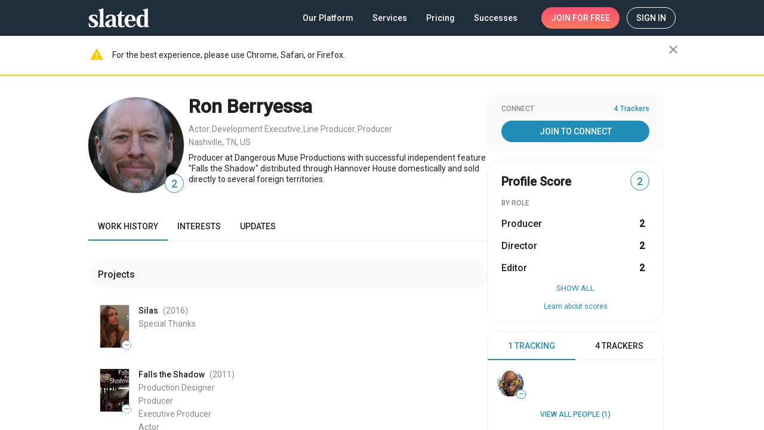

--- FILE ---
content_type: application/javascript
request_url: https://static.slated.com/slated/4107.06c21377b3bde9a6.js
body_size: 7170
content:
"use strict";(self.webpackChunkslated=self.webpackChunkslated||[]).push([[4107],{74107:(Oe,z,c)=>{c.d(z,{$L:()=>pe,LD:()=>me,gD:()=>ue});var v=c(89776),y=c(69808),i=c(5e3),d=c(90508),S=c(67322),x=c(29071),L=c(15664),M=c(63191),j=c(20449),p=c(91159),b=c(93075),B=c(77579),Z=c(49770),D=c(56451),H=c(68675),F=c(63900),I=c(95698),K=c(39300),Y=c(54004),X=c(71884),m=c(82722),_=c(41777),J=c(50226);const Q=["trigger"],$=["panel"];function q(s,h){if(1&s&&(i.TgZ(0,"span",8),i._uU(1),i.qZA()),2&s){const e=i.oxw();i.xp6(1),i.Oqu(e.placeholder)}}function ee(s,h){if(1&s&&(i.TgZ(0,"span",12),i._uU(1),i.qZA()),2&s){const e=i.oxw(2);i.xp6(1),i.Oqu(e.triggerValue)}}function te(s,h){1&s&&i.Hsn(0,0,["*ngSwitchCase","true"])}function ie(s,h){if(1&s&&(i.TgZ(0,"span",9),i.YNc(1,ee,2,1,"span",10),i.YNc(2,te,1,0,"ng-content",11),i.qZA()),2&s){const e=i.oxw();i.Q6J("ngSwitch",!!e.customTrigger),i.xp6(2),i.Q6J("ngSwitchCase",!0)}}function ne(s,h){if(1&s){const e=i.EpF();i.TgZ(0,"div",13)(1,"div",14,15),i.NdJ("@transformPanel.done",function(n){return i.CHM(e),i.oxw()._panelDoneAnimatingStream.next(n.toState)})("keydown",function(n){return i.CHM(e),i.oxw()._handleKeydown(n)}),i.Hsn(3,1),i.qZA()()}if(2&s){const e=i.oxw();i.Q6J("@transformPanelWrap",void 0),i.xp6(1),i.Gre("mat-select-panel ",e._getPanelTheme(),""),i.Udp("transform-origin",e._transformOrigin)("font-size",e._triggerFontSize,"px"),i.Q6J("ngClass",e.panelClass)("@transformPanel",e.multiple?"showing-multiple":"showing"),i.uIk("id",e.id+"-panel")("aria-multiselectable",e.multiple)("aria-label",e.ariaLabel||null)("aria-labelledby",e._getPanelAriaLabelledby())}}const se=[[["mat-select-trigger"]],"*"],ae=["mat-select-trigger","*"],W={transformPanelWrap:(0,_.X$)("transformPanelWrap",[(0,_.eR)("* => void",(0,_.IO)("@transformPanel",[(0,_.pV)()],{optional:!0}))]),transformPanel:(0,_.X$)("transformPanel",[(0,_.SB)("void",(0,_.oB)({transform:"scaleY(0.8)",minWidth:"100%",opacity:0})),(0,_.SB)("showing",(0,_.oB)({opacity:1,minWidth:"calc(100% + 32px)",transform:"scaleY(1)"})),(0,_.SB)("showing-multiple",(0,_.oB)({opacity:1,minWidth:"calc(100% + 64px)",transform:"scaleY(1)"})),(0,_.eR)("void => *",(0,_.jt)("120ms cubic-bezier(0, 0, 0.2, 1)")),(0,_.eR)("* => void",(0,_.jt)("100ms 25ms linear",(0,_.oB)({opacity:0})))])};let V=0;const O=256,G=new i.OlP("mat-select-scroll-strategy"),ce=new i.OlP("MAT_SELECT_CONFIG"),he={provide:G,deps:[v.aV],useFactory:function re(s){return()=>s.scrollStrategies.reposition()}};class _e{constructor(h,e){this.source=h,this.value=e}}const de=(0,d.Kr)((0,d.sb)((0,d.Id)((0,d.FD)(class{constructor(s,h,e,t,n){this._elementRef=s,this._defaultErrorStateMatcher=h,this._parentForm=e,this._parentFormGroup=t,this.ngControl=n}})))),N=new i.OlP("MatSelectTrigger");let pe=(()=>{class s{}return s.\u0275fac=function(e){return new(e||s)},s.\u0275dir=i.lG2({type:s,selectors:[["mat-select-trigger"]],features:[i._Bn([{provide:N,useExisting:s}])]}),s})(),ge=(()=>{class s extends de{constructor(e,t,n,a,l,r,o,u,T,w,fe,ve,ye,C){var A,R,P;super(l,a,o,u,w),this._viewportRuler=e,this._changeDetectorRef=t,this._ngZone=n,this._dir=r,this._parentFormField=T,this._liveAnnouncer=ye,this._defaultOptions=C,this._panelOpen=!1,this._compareWith=(g,k)=>g===k,this._uid="mat-select-"+V++,this._triggerAriaLabelledBy=null,this._destroy=new B.x,this._onChange=()=>{},this._onTouched=()=>{},this._valueId="mat-select-value-"+V++,this._panelDoneAnimatingStream=new B.x,this._overlayPanelClass=(null===(A=this._defaultOptions)||void 0===A?void 0:A.overlayPanelClass)||"",this._focused=!1,this.controlType="mat-select",this._multiple=!1,this._disableOptionCentering=null!==(P=null===(R=this._defaultOptions)||void 0===R?void 0:R.disableOptionCentering)&&void 0!==P&&P,this.ariaLabel="",this.optionSelectionChanges=(0,Z.P)(()=>{const g=this.options;return g?g.changes.pipe((0,H.O)(g),(0,F.w)(()=>(0,D.T)(...g.map(k=>k.onSelectionChange)))):this._ngZone.onStable.pipe((0,I.q)(1),(0,F.w)(()=>this.optionSelectionChanges))}),this.openedChange=new i.vpe,this._openedStream=this.openedChange.pipe((0,K.h)(g=>g),(0,Y.U)(()=>{})),this._closedStream=this.openedChange.pipe((0,K.h)(g=>!g),(0,Y.U)(()=>{})),this.selectionChange=new i.vpe,this.valueChange=new i.vpe,this.ngControl&&(this.ngControl.valueAccessor=this),null!=(null==C?void 0:C.typeaheadDebounceInterval)&&(this._typeaheadDebounceInterval=C.typeaheadDebounceInterval),this._scrollStrategyFactory=ve,this._scrollStrategy=this._scrollStrategyFactory(),this.tabIndex=parseInt(fe)||0,this.id=this.id}get focused(){return this._focused||this._panelOpen}get placeholder(){return this._placeholder}set placeholder(e){this._placeholder=e,this.stateChanges.next()}get required(){var e,t,n,a;return null!==(a=null!==(e=this._required)&&void 0!==e?e:null===(n=null===(t=this.ngControl)||void 0===t?void 0:t.control)||void 0===n?void 0:n.hasValidator(b.kI.required))&&void 0!==a&&a}set required(e){this._required=(0,M.Ig)(e),this.stateChanges.next()}get multiple(){return this._multiple}set multiple(e){this._multiple=(0,M.Ig)(e)}get disableOptionCentering(){return this._disableOptionCentering}set disableOptionCentering(e){this._disableOptionCentering=(0,M.Ig)(e)}get compareWith(){return this._compareWith}set compareWith(e){this._compareWith=e,this._selectionModel&&this._initializeSelection()}get value(){return this._value}set value(e){this._assignValue(e)&&this._onChange(e)}get typeaheadDebounceInterval(){return this._typeaheadDebounceInterval}set typeaheadDebounceInterval(e){this._typeaheadDebounceInterval=(0,M.su)(e)}get id(){return this._id}set id(e){this._id=e||this._uid,this.stateChanges.next()}ngOnInit(){this._selectionModel=new j.Ov(this.multiple),this.stateChanges.next(),this._panelDoneAnimatingStream.pipe((0,X.x)(),(0,m.R)(this._destroy)).subscribe(()=>this._panelDoneAnimating(this.panelOpen))}ngAfterContentInit(){this._initKeyManager(),this._selectionModel.changed.pipe((0,m.R)(this._destroy)).subscribe(e=>{e.added.forEach(t=>t.select()),e.removed.forEach(t=>t.deselect())}),this.options.changes.pipe((0,H.O)(null),(0,m.R)(this._destroy)).subscribe(()=>{this._resetOptions(),this._initializeSelection()})}ngDoCheck(){const e=this._getTriggerAriaLabelledby(),t=this.ngControl;if(e!==this._triggerAriaLabelledBy){const n=this._elementRef.nativeElement;this._triggerAriaLabelledBy=e,e?n.setAttribute("aria-labelledby",e):n.removeAttribute("aria-labelledby")}t&&(this._previousControl!==t.control&&(void 0!==this._previousControl&&null!==t.disabled&&t.disabled!==this.disabled&&(this.disabled=t.disabled),this._previousControl=t.control),this.updateErrorState())}ngOnChanges(e){e.disabled&&this.stateChanges.next(),e.typeaheadDebounceInterval&&this._keyManager&&this._keyManager.withTypeAhead(this._typeaheadDebounceInterval)}ngOnDestroy(){this._destroy.next(),this._destroy.complete(),this.stateChanges.complete()}toggle(){this.panelOpen?this.close():this.open()}open(){this._canOpen()&&(this._panelOpen=!0,this._keyManager.withHorizontalOrientation(null),this._highlightCorrectOption(),this._changeDetectorRef.markForCheck())}close(){this._panelOpen&&(this._panelOpen=!1,this._keyManager.withHorizontalOrientation(this._isRtl()?"rtl":"ltr"),this._changeDetectorRef.markForCheck(),this._onTouched())}writeValue(e){this._assignValue(e)}registerOnChange(e){this._onChange=e}registerOnTouched(e){this._onTouched=e}setDisabledState(e){this.disabled=e,this._changeDetectorRef.markForCheck(),this.stateChanges.next()}get panelOpen(){return this._panelOpen}get selected(){var e,t;return this.multiple?(null===(e=this._selectionModel)||void 0===e?void 0:e.selected)||[]:null===(t=this._selectionModel)||void 0===t?void 0:t.selected[0]}get triggerValue(){if(this.empty)return"";if(this._multiple){const e=this._selectionModel.selected.map(t=>t.viewValue);return this._isRtl()&&e.reverse(),e.join(", ")}return this._selectionModel.selected[0].viewValue}_isRtl(){return!!this._dir&&"rtl"===this._dir.value}_handleKeydown(e){this.disabled||(this.panelOpen?this._handleOpenKeydown(e):this._handleClosedKeydown(e))}_handleClosedKeydown(e){const t=e.keyCode,n=t===p.JH||t===p.LH||t===p.oh||t===p.SV,a=t===p.K5||t===p.L_,l=this._keyManager;if(!l.isTyping()&&a&&!(0,p.Vb)(e)||(this.multiple||e.altKey)&&n)e.preventDefault(),this.open();else if(!this.multiple){const r=this.selected;l.onKeydown(e);const o=this.selected;o&&r!==o&&this._liveAnnouncer.announce(o.viewValue,1e4)}}_handleOpenKeydown(e){const t=this._keyManager,n=e.keyCode,a=n===p.JH||n===p.LH,l=t.isTyping();if(a&&e.altKey)e.preventDefault(),this.close();else if(l||n!==p.K5&&n!==p.L_||!t.activeItem||(0,p.Vb)(e))if(!l&&this._multiple&&n===p.A&&e.ctrlKey){e.preventDefault();const r=this.options.some(o=>!o.disabled&&!o.selected);this.options.forEach(o=>{o.disabled||(r?o.select():o.deselect())})}else{const r=t.activeItemIndex;t.onKeydown(e),this._multiple&&a&&e.shiftKey&&t.activeItem&&t.activeItemIndex!==r&&t.activeItem._selectViaInteraction()}else e.preventDefault(),t.activeItem._selectViaInteraction()}_onFocus(){this.disabled||(this._focused=!0,this.stateChanges.next())}_onBlur(){this._focused=!1,!this.disabled&&!this.panelOpen&&(this._onTouched(),this._changeDetectorRef.markForCheck(),this.stateChanges.next())}_onAttached(){this._overlayDir.positionChange.pipe((0,I.q)(1)).subscribe(()=>{this._changeDetectorRef.detectChanges(),this._positioningSettled()})}_getPanelTheme(){return this._parentFormField?`mat-${this._parentFormField.color}`:""}get empty(){return!this._selectionModel||this._selectionModel.isEmpty()}_initializeSelection(){Promise.resolve().then(()=>{this.ngControl&&(this._value=this.ngControl.value),this._setSelectionByValue(this._value),this.stateChanges.next()})}_setSelectionByValue(e){if(this._selectionModel.selected.forEach(t=>t.setInactiveStyles()),this._selectionModel.clear(),this.multiple&&e)Array.isArray(e),e.forEach(t=>this._selectOptionByValue(t)),this._sortValues();else{const t=this._selectOptionByValue(e);t?this._keyManager.updateActiveItem(t):this.panelOpen||this._keyManager.updateActiveItem(-1)}this._changeDetectorRef.markForCheck()}_selectOptionByValue(e){const t=this.options.find(n=>{if(this._selectionModel.isSelected(n))return!1;try{return null!=n.value&&this._compareWith(n.value,e)}catch(a){return!1}});return t&&this._selectionModel.select(t),t}_assignValue(e){return!!(e!==this._value||this._multiple&&Array.isArray(e))&&(this.options&&this._setSelectionByValue(e),this._value=e,!0)}_initKeyManager(){this._keyManager=new L.s1(this.options).withTypeAhead(this._typeaheadDebounceInterval).withVerticalOrientation().withHorizontalOrientation(this._isRtl()?"rtl":"ltr").withHomeAndEnd().withAllowedModifierKeys(["shiftKey"]),this._keyManager.tabOut.pipe((0,m.R)(this._destroy)).subscribe(()=>{this.panelOpen&&(!this.multiple&&this._keyManager.activeItem&&this._keyManager.activeItem._selectViaInteraction(),this.focus(),this.close())}),this._keyManager.change.pipe((0,m.R)(this._destroy)).subscribe(()=>{this._panelOpen&&this.panel?this._scrollOptionIntoView(this._keyManager.activeItemIndex||0):!this._panelOpen&&!this.multiple&&this._keyManager.activeItem&&this._keyManager.activeItem._selectViaInteraction()})}_resetOptions(){const e=(0,D.T)(this.options.changes,this._destroy);this.optionSelectionChanges.pipe((0,m.R)(e)).subscribe(t=>{this._onSelect(t.source,t.isUserInput),t.isUserInput&&!this.multiple&&this._panelOpen&&(this.close(),this.focus())}),(0,D.T)(...this.options.map(t=>t._stateChanges)).pipe((0,m.R)(e)).subscribe(()=>{this._changeDetectorRef.markForCheck(),this.stateChanges.next()})}_onSelect(e,t){const n=this._selectionModel.isSelected(e);null!=e.value||this._multiple?(n!==e.selected&&(e.selected?this._selectionModel.select(e):this._selectionModel.deselect(e)),t&&this._keyManager.setActiveItem(e),this.multiple&&(this._sortValues(),t&&this.focus())):(e.deselect(),this._selectionModel.clear(),null!=this.value&&this._propagateChanges(e.value)),n!==this._selectionModel.isSelected(e)&&this._propagateChanges(),this.stateChanges.next()}_sortValues(){if(this.multiple){const e=this.options.toArray();this._selectionModel.sort((t,n)=>this.sortComparator?this.sortComparator(t,n,e):e.indexOf(t)-e.indexOf(n)),this.stateChanges.next()}}_propagateChanges(e){let t=null;t=this.multiple?this.selected.map(n=>n.value):this.selected?this.selected.value:e,this._value=t,this.valueChange.emit(t),this._onChange(t),this.selectionChange.emit(this._getChangeEvent(t)),this._changeDetectorRef.markForCheck()}_highlightCorrectOption(){this._keyManager&&(this.empty?this._keyManager.setFirstItemActive():this._keyManager.setActiveItem(this._selectionModel.selected[0]))}_canOpen(){var e;return!this._panelOpen&&!this.disabled&&(null===(e=this.options)||void 0===e?void 0:e.length)>0}focus(e){this._elementRef.nativeElement.focus(e)}_getPanelAriaLabelledby(){var e;if(this.ariaLabel)return null;const t=null===(e=this._parentFormField)||void 0===e?void 0:e.getLabelId();return this.ariaLabelledby?(t?t+" ":"")+this.ariaLabelledby:t}_getAriaActiveDescendant(){return this.panelOpen&&this._keyManager&&this._keyManager.activeItem?this._keyManager.activeItem.id:null}_getTriggerAriaLabelledby(){var e;if(this.ariaLabel)return null;const t=null===(e=this._parentFormField)||void 0===e?void 0:e.getLabelId();let n=(t?t+" ":"")+this._valueId;return this.ariaLabelledby&&(n+=" "+this.ariaLabelledby),n}_panelDoneAnimating(e){this.openedChange.emit(e)}setDescribedByIds(e){this._ariaDescribedby=e.join(" ")}onContainerClick(){this.focus(),this.open()}get shouldLabelFloat(){return this._panelOpen||!this.empty||this._focused&&!!this._placeholder}}return s.\u0275fac=function(e){return new(e||s)(i.Y36(x.rL),i.Y36(i.sBO),i.Y36(i.R0b),i.Y36(d.rD),i.Y36(i.SBq),i.Y36(J.Is,8),i.Y36(b.F,8),i.Y36(b.sg,8),i.Y36(S.G_,8),i.Y36(b.a5,10),i.$8M("tabindex"),i.Y36(G),i.Y36(L.Kd),i.Y36(ce,8))},s.\u0275dir=i.lG2({type:s,viewQuery:function(e,t){if(1&e&&(i.Gf(Q,5),i.Gf($,5),i.Gf(v.pI,5)),2&e){let n;i.iGM(n=i.CRH())&&(t.trigger=n.first),i.iGM(n=i.CRH())&&(t.panel=n.first),i.iGM(n=i.CRH())&&(t._overlayDir=n.first)}},inputs:{panelClass:"panelClass",placeholder:"placeholder",required:"required",multiple:"multiple",disableOptionCentering:"disableOptionCentering",compareWith:"compareWith",value:"value",ariaLabel:["aria-label","ariaLabel"],ariaLabelledby:["aria-labelledby","ariaLabelledby"],errorStateMatcher:"errorStateMatcher",typeaheadDebounceInterval:"typeaheadDebounceInterval",sortComparator:"sortComparator",id:"id"},outputs:{openedChange:"openedChange",_openedStream:"opened",_closedStream:"closed",selectionChange:"selectionChange",valueChange:"valueChange"},features:[i.qOj,i.TTD]}),s})(),ue=(()=>{class s extends ge{constructor(){super(...arguments),this._scrollTop=0,this._triggerFontSize=0,this._transformOrigin="top",this._offsetY=0,this._positions=[{originX:"start",originY:"top",overlayX:"start",overlayY:"top"},{originX:"start",originY:"bottom",overlayX:"start",overlayY:"bottom"}]}_calculateOverlayScroll(e,t,n){const a=this._getItemHeight();return Math.min(Math.max(0,a*e-t+a/2),n)}ngOnInit(){super.ngOnInit(),this._viewportRuler.change().pipe((0,m.R)(this._destroy)).subscribe(()=>{this.panelOpen&&(this._triggerRect=this.trigger.nativeElement.getBoundingClientRect(),this._changeDetectorRef.markForCheck())})}open(){super._canOpen()&&(super.open(),this._triggerRect=this.trigger.nativeElement.getBoundingClientRect(),this._triggerFontSize=parseInt(getComputedStyle(this.trigger.nativeElement).fontSize||"0"),this._calculateOverlayPosition(),this._ngZone.onStable.pipe((0,I.q)(1)).subscribe(()=>{this._triggerFontSize&&this._overlayDir.overlayRef&&this._overlayDir.overlayRef.overlayElement&&(this._overlayDir.overlayRef.overlayElement.style.fontSize=`${this._triggerFontSize}px`)}))}_scrollOptionIntoView(e){const t=(0,d.CB)(e,this.options,this.optionGroups),n=this._getItemHeight();this.panel.nativeElement.scrollTop=0===e&&1===t?0:(0,d.jH)((e+t)*n,n,this.panel.nativeElement.scrollTop,O)}_positioningSettled(){this._calculateOverlayOffsetX(),this.panel.nativeElement.scrollTop=this._scrollTop}_panelDoneAnimating(e){this.panelOpen?this._scrollTop=0:(this._overlayDir.offsetX=0,this._changeDetectorRef.markForCheck()),super._panelDoneAnimating(e)}_getChangeEvent(e){return new _e(this,e)}_calculateOverlayOffsetX(){const e=this._overlayDir.overlayRef.overlayElement.getBoundingClientRect(),t=this._viewportRuler.getViewportSize(),n=this._isRtl(),a=this.multiple?56:32;let l;if(this.multiple)l=40;else if(this.disableOptionCentering)l=16;else{let u=this._selectionModel.selected[0]||this.options.first;l=u&&u.group?32:16}n||(l*=-1);const r=0-(e.left+l-(n?a:0)),o=e.right+l-t.width+(n?0:a);r>0?l+=r+8:o>0&&(l-=o+8),this._overlayDir.offsetX=Math.round(l),this._overlayDir.overlayRef.updatePosition()}_calculateOverlayOffsetY(e,t,n){const a=this._getItemHeight(),l=(a-this._triggerRect.height)/2,r=Math.floor(O/a);let o;return this.disableOptionCentering?0:(o=0===this._scrollTop?e*a:this._scrollTop===n?(e-(this._getItemCount()-r))*a+(a-(this._getItemCount()*a-O)%a):t-a/2,Math.round(-1*o-l))}_checkOverlayWithinViewport(e){const t=this._getItemHeight(),n=this._viewportRuler.getViewportSize(),a=this._triggerRect.top-8,l=n.height-this._triggerRect.bottom-8,r=Math.abs(this._offsetY),u=Math.min(this._getItemCount()*t,O)-r-this._triggerRect.height;u>l?this._adjustPanelUp(u,l):r>a?this._adjustPanelDown(r,a,e):this._transformOrigin=this._getOriginBasedOnOption()}_adjustPanelUp(e,t){const n=Math.round(e-t);this._scrollTop-=n,this._offsetY-=n,this._transformOrigin=this._getOriginBasedOnOption(),this._scrollTop<=0&&(this._scrollTop=0,this._offsetY=0,this._transformOrigin="50% bottom 0px")}_adjustPanelDown(e,t,n){const a=Math.round(e-t);if(this._scrollTop+=a,this._offsetY+=a,this._transformOrigin=this._getOriginBasedOnOption(),this._scrollTop>=n)return this._scrollTop=n,this._offsetY=0,void(this._transformOrigin="50% top 0px")}_calculateOverlayPosition(){const e=this._getItemHeight(),t=this._getItemCount(),n=Math.min(t*e,O),l=t*e-n;let r;r=this.empty?0:Math.max(this.options.toArray().indexOf(this._selectionModel.selected[0]),0),r+=(0,d.CB)(r,this.options,this.optionGroups);const o=n/2;this._scrollTop=this._calculateOverlayScroll(r,o,l),this._offsetY=this._calculateOverlayOffsetY(r,o,l),this._checkOverlayWithinViewport(l)}_getOriginBasedOnOption(){const e=this._getItemHeight(),t=(e-this._triggerRect.height)/2;return`50% ${Math.abs(this._offsetY)-t+e/2}px 0px`}_getItemHeight(){return 3*this._triggerFontSize}_getItemCount(){return this.options.length+this.optionGroups.length}}return s.\u0275fac=function(){let h;return function(t){return(h||(h=i.n5z(s)))(t||s)}}(),s.\u0275cmp=i.Xpm({type:s,selectors:[["mat-select"]],contentQueries:function(e,t,n){if(1&e&&(i.Suo(n,N,5),i.Suo(n,d.ey,5),i.Suo(n,d.K7,5)),2&e){let a;i.iGM(a=i.CRH())&&(t.customTrigger=a.first),i.iGM(a=i.CRH())&&(t.options=a),i.iGM(a=i.CRH())&&(t.optionGroups=a)}},hostAttrs:["role","combobox","aria-autocomplete","none","aria-haspopup","true",1,"mat-select"],hostVars:20,hostBindings:function(e,t){1&e&&i.NdJ("keydown",function(a){return t._handleKeydown(a)})("focus",function(){return t._onFocus()})("blur",function(){return t._onBlur()}),2&e&&(i.uIk("id",t.id)("tabindex",t.tabIndex)("aria-controls",t.panelOpen?t.id+"-panel":null)("aria-expanded",t.panelOpen)("aria-label",t.ariaLabel||null)("aria-required",t.required.toString())("aria-disabled",t.disabled.toString())("aria-invalid",t.errorState)("aria-describedby",t._ariaDescribedby||null)("aria-activedescendant",t._getAriaActiveDescendant()),i.ekj("mat-select-disabled",t.disabled)("mat-select-invalid",t.errorState)("mat-select-required",t.required)("mat-select-empty",t.empty)("mat-select-multiple",t.multiple))},inputs:{disabled:"disabled",disableRipple:"disableRipple",tabIndex:"tabIndex"},exportAs:["matSelect"],features:[i._Bn([{provide:S.Eo,useExisting:s},{provide:d.HF,useExisting:s}]),i.qOj],ngContentSelectors:ae,decls:9,vars:12,consts:[["cdk-overlay-origin","",1,"mat-select-trigger",3,"click"],["origin","cdkOverlayOrigin","trigger",""],[1,"mat-select-value",3,"ngSwitch"],["class","mat-select-placeholder mat-select-min-line",4,"ngSwitchCase"],["class","mat-select-value-text",3,"ngSwitch",4,"ngSwitchCase"],[1,"mat-select-arrow-wrapper"],[1,"mat-select-arrow"],["cdk-connected-overlay","","cdkConnectedOverlayLockPosition","","cdkConnectedOverlayHasBackdrop","","cdkConnectedOverlayBackdropClass","cdk-overlay-transparent-backdrop",3,"cdkConnectedOverlayPanelClass","cdkConnectedOverlayScrollStrategy","cdkConnectedOverlayOrigin","cdkConnectedOverlayOpen","cdkConnectedOverlayPositions","cdkConnectedOverlayMinWidth","cdkConnectedOverlayOffsetY","backdropClick","attach","detach"],[1,"mat-select-placeholder","mat-select-min-line"],[1,"mat-select-value-text",3,"ngSwitch"],["class","mat-select-min-line",4,"ngSwitchDefault"],[4,"ngSwitchCase"],[1,"mat-select-min-line"],[1,"mat-select-panel-wrap"],["role","listbox","tabindex","-1",3,"ngClass","keydown"],["panel",""]],template:function(e,t){if(1&e&&(i.F$t(se),i.TgZ(0,"div",0,1),i.NdJ("click",function(){return t.toggle()}),i.TgZ(3,"div",2),i.YNc(4,q,2,1,"span",3),i.YNc(5,ie,3,2,"span",4),i.qZA(),i.TgZ(6,"div",5),i._UZ(7,"div",6),i.qZA()(),i.YNc(8,ne,4,14,"ng-template",7),i.NdJ("backdropClick",function(){return t.close()})("attach",function(){return t._onAttached()})("detach",function(){return t.close()})),2&e){const n=i.MAs(1);i.uIk("aria-owns",t.panelOpen?t.id+"-panel":null),i.xp6(3),i.Q6J("ngSwitch",t.empty),i.uIk("id",t._valueId),i.xp6(1),i.Q6J("ngSwitchCase",!0),i.xp6(1),i.Q6J("ngSwitchCase",!1),i.xp6(3),i.Q6J("cdkConnectedOverlayPanelClass",t._overlayPanelClass)("cdkConnectedOverlayScrollStrategy",t._scrollStrategy)("cdkConnectedOverlayOrigin",n)("cdkConnectedOverlayOpen",t.panelOpen)("cdkConnectedOverlayPositions",t._positions)("cdkConnectedOverlayMinWidth",null==t._triggerRect?null:t._triggerRect.width)("cdkConnectedOverlayOffsetY",t._offsetY)}},directives:[v.xu,y.RF,y.n9,y.ED,v.pI,y.mk],styles:['.mat-select{display:inline-block;width:100%;outline:none}.mat-select-trigger{display:inline-flex;align-items:center;cursor:pointer;position:relative;box-sizing:border-box;width:100%}.mat-select-disabled .mat-select-trigger{-webkit-user-select:none;user-select:none;cursor:default}.mat-select-value{width:100%;overflow:hidden;text-overflow:ellipsis;white-space:nowrap}.mat-select-value-text{white-space:nowrap;overflow:hidden;text-overflow:ellipsis}.mat-select-arrow-wrapper{height:16px;flex-shrink:0;display:inline-flex;align-items:center}.mat-form-field-appearance-fill .mat-select-arrow-wrapper{transform:translateY(-50%)}.mat-form-field-appearance-outline .mat-select-arrow-wrapper{transform:translateY(-25%)}.mat-form-field-appearance-standard.mat-form-field-has-label .mat-select:not(.mat-select-empty) .mat-select-arrow-wrapper{transform:translateY(-50%)}.mat-form-field-appearance-standard .mat-select.mat-select-empty .mat-select-arrow-wrapper{transition:transform 400ms cubic-bezier(0.25, 0.8, 0.25, 1)}._mat-animation-noopable.mat-form-field-appearance-standard .mat-select.mat-select-empty .mat-select-arrow-wrapper{transition:none}.mat-select-arrow{width:0;height:0;border-left:5px solid transparent;border-right:5px solid transparent;border-top:5px solid;margin:0 4px}.mat-form-field.mat-focused .mat-select-arrow{transform:translateX(0)}.mat-select-panel-wrap{flex-basis:100%}.mat-select-panel{min-width:112px;max-width:280px;overflow:auto;-webkit-overflow-scrolling:touch;padding-top:0;padding-bottom:0;max-height:256px;min-width:100%;border-radius:4px;outline:0}.cdk-high-contrast-active .mat-select-panel{outline:solid 1px}.mat-select-panel .mat-optgroup-label,.mat-select-panel .mat-option{font-size:inherit;line-height:3em;height:3em}.mat-form-field-type-mat-select:not(.mat-form-field-disabled) .mat-form-field-flex{cursor:pointer}.mat-form-field-type-mat-select .mat-form-field-label{width:calc(100% - 18px)}.mat-select-placeholder{transition:color 400ms 133.3333333333ms cubic-bezier(0.25, 0.8, 0.25, 1)}._mat-animation-noopable .mat-select-placeholder{transition:none}.mat-form-field-hide-placeholder .mat-select-placeholder{color:transparent;-webkit-text-fill-color:transparent;transition:none;display:block}.mat-select-min-line:empty::before{content:" ";white-space:pre;width:1px;display:inline-block;visibility:hidden}\n'],encapsulation:2,data:{animation:[W.transformPanelWrap,W.transformPanel]},changeDetection:0}),s})(),me=(()=>{class s{}return s.\u0275fac=function(e){return new(e||s)},s.\u0275mod=i.oAB({type:s}),s.\u0275inj=i.cJS({providers:[he],imports:[[y.ez,v.U8,d.Ng,d.BQ],x.ZD,S.lN,d.Ng,d.BQ]}),s})()}}]);

--- FILE ---
content_type: application/javascript
request_url: https://static.slated.com/slated/6688.9e1486c436bc4ef5.js
body_size: 5682
content:
"use strict";(self.webpackChunkslated=self.webpackChunkslated||[]).push([[6688],{26688:(q,B,r)=>{r.d(B,{HS:()=>u,Hi:()=>z,oH:()=>D,qH:()=>y,qn:()=>O});var l=r(91159),i=r(5e3),c=r(90508),o=r(63191),S=r(69808),x=r(76360),m=r(77579),p=r(56451),k=r(95698),g=r(82722),L=r(68675),w=r(70925),R=r(15664),T=r(20449),d=r(93075),A=r(67322),F=r(50226);const H=["*"],v=new i.OlP("MatChipRemove"),M=new i.OlP("MatChipAvatar"),I=new i.OlP("MatChipTrailingIcon");class P{constructor(h){this._elementRef=h}}const K=(0,c.sb)((0,c.pj)((0,c.Kr)(P),"primary"),-1);let u=(()=>{class s extends K{constructor(t,e,a,n,f,C,b,_){super(t),this._ngZone=e,this._changeDetectorRef=f,this._hasFocus=!1,this.chipListSelectable=!0,this._chipListMultiple=!1,this._chipListDisabled=!1,this._selected=!1,this._selectable=!0,this._disabled=!1,this._removable=!0,this._onFocus=new m.x,this._onBlur=new m.x,this.selectionChange=new i.vpe,this.destroyed=new i.vpe,this.removed=new i.vpe,this._addHostClassName(),this._chipRippleTarget=C.createElement("div"),this._chipRippleTarget.classList.add("mat-chip-ripple"),this._elementRef.nativeElement.appendChild(this._chipRippleTarget),this._chipRipple=new c.IR(this,e,this._chipRippleTarget,a),this._chipRipple.setupTriggerEvents(t),this.rippleConfig=n||{},this._animationsDisabled="NoopAnimations"===b,this.tabIndex=null!=_&&parseInt(_)||-1}get rippleDisabled(){return this.disabled||this.disableRipple||this._animationsDisabled||!!this.rippleConfig.disabled}get selected(){return this._selected}set selected(t){const e=(0,o.Ig)(t);e!==this._selected&&(this._selected=e,this._dispatchSelectionChange())}get value(){return void 0!==this._value?this._value:this._elementRef.nativeElement.textContent}set value(t){this._value=t}get selectable(){return this._selectable&&this.chipListSelectable}set selectable(t){this._selectable=(0,o.Ig)(t)}get disabled(){return this._chipListDisabled||this._disabled}set disabled(t){this._disabled=(0,o.Ig)(t)}get removable(){return this._removable}set removable(t){this._removable=(0,o.Ig)(t)}get ariaSelected(){return this.selectable&&(this._chipListMultiple||this.selected)?this.selected.toString():null}_addHostClassName(){const t="mat-basic-chip",e=this._elementRef.nativeElement;e.hasAttribute(t)||e.tagName.toLowerCase()===t?e.classList.add(t):e.classList.add("mat-standard-chip")}ngOnDestroy(){this.destroyed.emit({chip:this}),this._chipRipple._removeTriggerEvents()}select(){this._selected||(this._selected=!0,this._dispatchSelectionChange(),this._changeDetectorRef.markForCheck())}deselect(){this._selected&&(this._selected=!1,this._dispatchSelectionChange(),this._changeDetectorRef.markForCheck())}selectViaInteraction(){this._selected||(this._selected=!0,this._dispatchSelectionChange(!0),this._changeDetectorRef.markForCheck())}toggleSelected(t=!1){return this._selected=!this.selected,this._dispatchSelectionChange(t),this._changeDetectorRef.markForCheck(),this.selected}focus(){this._hasFocus||(this._elementRef.nativeElement.focus(),this._onFocus.next({chip:this})),this._hasFocus=!0}remove(){this.removable&&this.removed.emit({chip:this})}_handleClick(t){this.disabled&&t.preventDefault()}_handleKeydown(t){if(!this.disabled)switch(t.keyCode){case l.yY:case l.ZH:this.remove(),t.preventDefault();break;case l.L_:this.selectable&&this.toggleSelected(!0),t.preventDefault()}}_blur(){this._ngZone.onStable.pipe((0,k.q)(1)).subscribe(()=>{this._ngZone.run(()=>{this._hasFocus=!1,this._onBlur.next({chip:this})})})}_dispatchSelectionChange(t=!1){this.selectionChange.emit({source:this,isUserInput:t,selected:this._selected})}}return s.\u0275fac=function(t){return new(t||s)(i.Y36(i.SBq),i.Y36(i.R0b),i.Y36(w.t4),i.Y36(c.Y2,8),i.Y36(i.sBO),i.Y36(S.K0),i.Y36(x.Qb,8),i.$8M("tabindex"))},s.\u0275dir=i.lG2({type:s,selectors:[["mat-basic-chip"],["","mat-basic-chip",""],["mat-chip"],["","mat-chip",""]],contentQueries:function(t,e,a){if(1&t&&(i.Suo(a,M,5),i.Suo(a,I,5),i.Suo(a,v,5)),2&t){let n;i.iGM(n=i.CRH())&&(e.avatar=n.first),i.iGM(n=i.CRH())&&(e.trailingIcon=n.first),i.iGM(n=i.CRH())&&(e.removeIcon=n.first)}},hostAttrs:["role","option",1,"mat-chip","mat-focus-indicator"],hostVars:14,hostBindings:function(t,e){1&t&&i.NdJ("click",function(n){return e._handleClick(n)})("keydown",function(n){return e._handleKeydown(n)})("focus",function(){return e.focus()})("blur",function(){return e._blur()}),2&t&&(i.uIk("tabindex",e.disabled?null:e.tabIndex)("disabled",e.disabled||null)("aria-disabled",e.disabled.toString())("aria-selected",e.ariaSelected),i.ekj("mat-chip-selected",e.selected)("mat-chip-with-avatar",e.avatar)("mat-chip-with-trailing-icon",e.trailingIcon||e.removeIcon)("mat-chip-disabled",e.disabled)("_mat-animation-noopable",e._animationsDisabled))},inputs:{color:"color",disableRipple:"disableRipple",tabIndex:"tabIndex",selected:"selected",value:"value",selectable:"selectable",disabled:"disabled",removable:"removable"},outputs:{selectionChange:"selectionChange",destroyed:"destroyed",removed:"removed"},exportAs:["matChip"],features:[i.qOj]}),s})(),y=(()=>{class s{constructor(t,e){this._parentChip=t,"BUTTON"===e.nativeElement.nodeName&&e.nativeElement.setAttribute("type","button")}_handleClick(t){const e=this._parentChip;e.removable&&!e.disabled&&e.remove(),t.stopPropagation(),t.preventDefault()}}return s.\u0275fac=function(t){return new(t||s)(i.Y36(u),i.Y36(i.SBq))},s.\u0275dir=i.lG2({type:s,selectors:[["","matChipRemove",""]],hostAttrs:[1,"mat-chip-remove","mat-chip-trailing-icon"],hostBindings:function(t,e){1&t&&i.NdJ("click",function(n){return e._handleClick(n)})},features:[i._Bn([{provide:v,useExisting:s}])]}),s})();const E=new i.OlP("mat-chips-default-options");let U=0,D=(()=>{class s{constructor(t,e){this._elementRef=t,this._defaultOptions=e,this.focused=!1,this._addOnBlur=!1,this.separatorKeyCodes=this._defaultOptions.separatorKeyCodes,this.chipEnd=new i.vpe,this.placeholder="",this.id="mat-chip-list-input-"+U++,this._disabled=!1,this.inputElement=this._elementRef.nativeElement}set chipList(t){t&&(this._chipList=t,this._chipList.registerInput(this))}get addOnBlur(){return this._addOnBlur}set addOnBlur(t){this._addOnBlur=(0,o.Ig)(t)}get disabled(){return this._disabled||this._chipList&&this._chipList.disabled}set disabled(t){this._disabled=(0,o.Ig)(t)}get empty(){return!this.inputElement.value}ngOnChanges(){this._chipList.stateChanges.next()}ngOnDestroy(){this.chipEnd.complete()}ngAfterContentInit(){this._focusLastChipOnBackspace=this.empty}_keydown(t){if(t){if(t.keyCode===l.Mf&&!(0,l.Vb)(t,"shiftKey")&&this._chipList._allowFocusEscape(),t.keyCode===l.ZH&&this._focusLastChipOnBackspace)return this._chipList._keyManager.setLastItemActive(),void t.preventDefault();this._focusLastChipOnBackspace=!1}this._emitChipEnd(t)}_keyup(t){!this._focusLastChipOnBackspace&&t.keyCode===l.ZH&&this.empty&&(this._focusLastChipOnBackspace=!0,t.preventDefault())}_blur(){this.addOnBlur&&this._emitChipEnd(),this.focused=!1,this._chipList.focused||this._chipList._blur(),this._chipList.stateChanges.next()}_focus(){this.focused=!0,this._focusLastChipOnBackspace=this.empty,this._chipList.stateChanges.next()}_emitChipEnd(t){!this.inputElement.value&&!!t&&this._chipList._keydown(t),(!t||this._isSeparatorKey(t))&&(this.chipEnd.emit({input:this.inputElement,value:this.inputElement.value,chipInput:this}),null==t||t.preventDefault())}_onInput(){this._chipList.stateChanges.next()}focus(t){this.inputElement.focus(t)}clear(){this.inputElement.value="",this._focusLastChipOnBackspace=!0}_isSeparatorKey(t){return!(0,l.Vb)(t)&&new Set(this.separatorKeyCodes).has(t.keyCode)}}return s.\u0275fac=function(t){return new(t||s)(i.Y36(i.SBq),i.Y36(E))},s.\u0275dir=i.lG2({type:s,selectors:[["input","matChipInputFor",""]],hostAttrs:[1,"mat-chip-input","mat-input-element"],hostVars:5,hostBindings:function(t,e){1&t&&i.NdJ("keydown",function(n){return e._keydown(n)})("keyup",function(n){return e._keyup(n)})("blur",function(){return e._blur()})("focus",function(){return e._focus()})("input",function(){return e._onInput()}),2&t&&(i.Ikx("id",e.id),i.uIk("disabled",e.disabled||null)("placeholder",e.placeholder||null)("aria-invalid",e._chipList&&e._chipList.ngControl?e._chipList.ngControl.invalid:null)("aria-required",e._chipList&&e._chipList.required||null))},inputs:{chipList:["matChipInputFor","chipList"],addOnBlur:["matChipInputAddOnBlur","addOnBlur"],separatorKeyCodes:["matChipInputSeparatorKeyCodes","separatorKeyCodes"],placeholder:"placeholder",id:"id",disabled:"disabled"},outputs:{chipEnd:"matChipInputTokenEnd"},exportAs:["matChipInput","matChipInputFor"],features:[i.TTD]}),s})();const Y=(0,c.FD)(class{constructor(s,h,t,e){this._defaultErrorStateMatcher=s,this._parentForm=h,this._parentFormGroup=t,this.ngControl=e}});let N=0;class j{constructor(h,t){this.source=h,this.value=t}}let O=(()=>{class s extends Y{constructor(t,e,a,n,f,C,b){super(C,n,f,b),this._elementRef=t,this._changeDetectorRef=e,this._dir=a,this.controlType="mat-chip-list",this._lastDestroyedChipIndex=null,this._destroyed=new m.x,this._uid="mat-chip-list-"+N++,this._tabIndex=0,this._userTabIndex=null,this._onTouched=()=>{},this._onChange=()=>{},this._multiple=!1,this._compareWith=(_,G)=>_===G,this._disabled=!1,this.ariaOrientation="horizontal",this._selectable=!0,this.change=new i.vpe,this.valueChange=new i.vpe,this.ngControl&&(this.ngControl.valueAccessor=this)}get selected(){var t,e;return this.multiple?(null===(t=this._selectionModel)||void 0===t?void 0:t.selected)||[]:null===(e=this._selectionModel)||void 0===e?void 0:e.selected[0]}get role(){return this.empty?null:"listbox"}get multiple(){return this._multiple}set multiple(t){this._multiple=(0,o.Ig)(t),this._syncChipsState()}get compareWith(){return this._compareWith}set compareWith(t){this._compareWith=t,this._selectionModel&&this._initializeSelection()}get value(){return this._value}set value(t){this.writeValue(t),this._value=t}get id(){return this._chipInput?this._chipInput.id:this._uid}get required(){var t,e,a,n;return null!==(n=null!==(t=this._required)&&void 0!==t?t:null===(a=null===(e=this.ngControl)||void 0===e?void 0:e.control)||void 0===a?void 0:a.hasValidator(d.kI.required))&&void 0!==n&&n}set required(t){this._required=(0,o.Ig)(t),this.stateChanges.next()}get placeholder(){return this._chipInput?this._chipInput.placeholder:this._placeholder}set placeholder(t){this._placeholder=t,this.stateChanges.next()}get focused(){return this._chipInput&&this._chipInput.focused||this._hasFocusedChip()}get empty(){return(!this._chipInput||this._chipInput.empty)&&(!this.chips||0===this.chips.length)}get shouldLabelFloat(){return!this.empty||this.focused}get disabled(){return this.ngControl?!!this.ngControl.disabled:this._disabled}set disabled(t){this._disabled=(0,o.Ig)(t),this._syncChipsState()}get selectable(){return this._selectable}set selectable(t){this._selectable=(0,o.Ig)(t),this.chips&&this.chips.forEach(e=>e.chipListSelectable=this._selectable)}set tabIndex(t){this._userTabIndex=t,this._tabIndex=t}get chipSelectionChanges(){return(0,p.T)(...this.chips.map(t=>t.selectionChange))}get chipFocusChanges(){return(0,p.T)(...this.chips.map(t=>t._onFocus))}get chipBlurChanges(){return(0,p.T)(...this.chips.map(t=>t._onBlur))}get chipRemoveChanges(){return(0,p.T)(...this.chips.map(t=>t.destroyed))}ngAfterContentInit(){this._keyManager=new R.Em(this.chips).withWrap().withVerticalOrientation().withHomeAndEnd().withHorizontalOrientation(this._dir?this._dir.value:"ltr"),this._dir&&this._dir.change.pipe((0,g.R)(this._destroyed)).subscribe(t=>this._keyManager.withHorizontalOrientation(t)),this._keyManager.tabOut.pipe((0,g.R)(this._destroyed)).subscribe(()=>{this._allowFocusEscape()}),this.chips.changes.pipe((0,L.O)(null),(0,g.R)(this._destroyed)).subscribe(()=>{this.disabled&&Promise.resolve().then(()=>{this._syncChipsState()}),this._resetChips(),this._initializeSelection(),this._updateTabIndex(),this._updateFocusForDestroyedChips(),this.stateChanges.next()})}ngOnInit(){this._selectionModel=new T.Ov(this.multiple,void 0,!1),this.stateChanges.next()}ngDoCheck(){this.ngControl&&(this.updateErrorState(),this.ngControl.disabled!==this._disabled&&(this.disabled=!!this.ngControl.disabled))}ngOnDestroy(){this._destroyed.next(),this._destroyed.complete(),this.stateChanges.complete(),this._dropSubscriptions()}registerInput(t){this._chipInput=t,this._elementRef.nativeElement.setAttribute("data-mat-chip-input",t.id)}setDescribedByIds(t){this._ariaDescribedby=t.join(" ")}writeValue(t){this.chips&&this._setSelectionByValue(t,!1)}registerOnChange(t){this._onChange=t}registerOnTouched(t){this._onTouched=t}setDisabledState(t){this.disabled=t,this.stateChanges.next()}onContainerClick(t){this._originatesFromChip(t)||this.focus()}focus(t){this.disabled||this._chipInput&&this._chipInput.focused||(this.chips.length>0?(this._keyManager.setFirstItemActive(),this.stateChanges.next()):(this._focusInput(t),this.stateChanges.next()))}_focusInput(t){this._chipInput&&this._chipInput.focus(t)}_keydown(t){const e=t.target;e&&e.classList.contains("mat-chip")&&(this._keyManager.onKeydown(t),this.stateChanges.next())}_updateTabIndex(){this._tabIndex=this._userTabIndex||(0===this.chips.length?-1:0)}_updateFocusForDestroyedChips(){if(null!=this._lastDestroyedChipIndex)if(this.chips.length){const t=Math.min(this._lastDestroyedChipIndex,this.chips.length-1);this._keyManager.setActiveItem(t)}else this.focus();this._lastDestroyedChipIndex=null}_isValidIndex(t){return t>=0&&t<this.chips.length}_setSelectionByValue(t,e=!0){if(this._clearSelection(),this.chips.forEach(a=>a.deselect()),Array.isArray(t))t.forEach(a=>this._selectValue(a,e)),this._sortValues();else{const a=this._selectValue(t,e);a&&e&&this._keyManager.setActiveItem(a)}}_selectValue(t,e=!0){const a=this.chips.find(n=>null!=n.value&&this._compareWith(n.value,t));return a&&(e?a.selectViaInteraction():a.select(),this._selectionModel.select(a)),a}_initializeSelection(){Promise.resolve().then(()=>{(this.ngControl||this._value)&&(this._setSelectionByValue(this.ngControl?this.ngControl.value:this._value,!1),this.stateChanges.next())})}_clearSelection(t){this._selectionModel.clear(),this.chips.forEach(e=>{e!==t&&e.deselect()}),this.stateChanges.next()}_sortValues(){this._multiple&&(this._selectionModel.clear(),this.chips.forEach(t=>{t.selected&&this._selectionModel.select(t)}),this.stateChanges.next())}_propagateChanges(t){let e=null;e=Array.isArray(this.selected)?this.selected.map(a=>a.value):this.selected?this.selected.value:t,this._value=e,this.change.emit(new j(this,e)),this.valueChange.emit(e),this._onChange(e),this._changeDetectorRef.markForCheck()}_blur(){this._hasFocusedChip()||this._keyManager.setActiveItem(-1),this.disabled||(this._chipInput?setTimeout(()=>{this.focused||this._markAsTouched()}):this._markAsTouched())}_markAsTouched(){this._onTouched(),this._changeDetectorRef.markForCheck(),this.stateChanges.next()}_allowFocusEscape(){-1!==this._tabIndex&&(this._tabIndex=-1,setTimeout(()=>{this._tabIndex=this._userTabIndex||0,this._changeDetectorRef.markForCheck()}))}_resetChips(){this._dropSubscriptions(),this._listenToChipsFocus(),this._listenToChipsSelection(),this._listenToChipsRemoved()}_dropSubscriptions(){this._chipFocusSubscription&&(this._chipFocusSubscription.unsubscribe(),this._chipFocusSubscription=null),this._chipBlurSubscription&&(this._chipBlurSubscription.unsubscribe(),this._chipBlurSubscription=null),this._chipSelectionSubscription&&(this._chipSelectionSubscription.unsubscribe(),this._chipSelectionSubscription=null),this._chipRemoveSubscription&&(this._chipRemoveSubscription.unsubscribe(),this._chipRemoveSubscription=null)}_listenToChipsSelection(){this._chipSelectionSubscription=this.chipSelectionChanges.subscribe(t=>{t.source.selected?this._selectionModel.select(t.source):this._selectionModel.deselect(t.source),this.multiple||this.chips.forEach(e=>{!this._selectionModel.isSelected(e)&&e.selected&&e.deselect()}),t.isUserInput&&this._propagateChanges()})}_listenToChipsFocus(){this._chipFocusSubscription=this.chipFocusChanges.subscribe(t=>{let e=this.chips.toArray().indexOf(t.chip);this._isValidIndex(e)&&this._keyManager.updateActiveItem(e),this.stateChanges.next()}),this._chipBlurSubscription=this.chipBlurChanges.subscribe(()=>{this._blur(),this.stateChanges.next()})}_listenToChipsRemoved(){this._chipRemoveSubscription=this.chipRemoveChanges.subscribe(t=>{const e=t.chip,a=this.chips.toArray().indexOf(t.chip);this._isValidIndex(a)&&e._hasFocus&&(this._lastDestroyedChipIndex=a)})}_originatesFromChip(t){let e=t.target;for(;e&&e!==this._elementRef.nativeElement;){if(e.classList.contains("mat-chip"))return!0;e=e.parentElement}return!1}_hasFocusedChip(){return this.chips&&this.chips.some(t=>t._hasFocus)}_syncChipsState(){this.chips&&this.chips.forEach(t=>{t._chipListDisabled=this._disabled,t._chipListMultiple=this.multiple})}}return s.\u0275fac=function(t){return new(t||s)(i.Y36(i.SBq),i.Y36(i.sBO),i.Y36(F.Is,8),i.Y36(d.F,8),i.Y36(d.sg,8),i.Y36(c.rD),i.Y36(d.a5,10))},s.\u0275cmp=i.Xpm({type:s,selectors:[["mat-chip-list"]],contentQueries:function(t,e,a){if(1&t&&i.Suo(a,u,5),2&t){let n;i.iGM(n=i.CRH())&&(e.chips=n)}},hostAttrs:[1,"mat-chip-list"],hostVars:15,hostBindings:function(t,e){1&t&&i.NdJ("focus",function(){return e.focus()})("blur",function(){return e._blur()})("keydown",function(n){return e._keydown(n)}),2&t&&(i.Ikx("id",e._uid),i.uIk("tabindex",e.disabled?null:e._tabIndex)("aria-describedby",e._ariaDescribedby||null)("aria-required",e.role?e.required:null)("aria-disabled",e.disabled.toString())("aria-invalid",e.errorState)("aria-multiselectable",e.multiple)("role",e.role)("aria-orientation",e.ariaOrientation),i.ekj("mat-chip-list-disabled",e.disabled)("mat-chip-list-invalid",e.errorState)("mat-chip-list-required",e.required))},inputs:{errorStateMatcher:"errorStateMatcher",multiple:"multiple",compareWith:"compareWith",value:"value",required:"required",placeholder:"placeholder",disabled:"disabled",ariaOrientation:["aria-orientation","ariaOrientation"],selectable:"selectable",tabIndex:"tabIndex"},outputs:{change:"change",valueChange:"valueChange"},exportAs:["matChipList"],features:[i._Bn([{provide:A.Eo,useExisting:s}]),i.qOj],ngContentSelectors:H,decls:2,vars:0,consts:[[1,"mat-chip-list-wrapper"]],template:function(t,e){1&t&&(i.F$t(),i.TgZ(0,"div",0),i.Hsn(1),i.qZA())},styles:['.mat-chip{position:relative;box-sizing:border-box;-webkit-tap-highlight-color:transparent;border:none;-webkit-appearance:none;-moz-appearance:none}.mat-standard-chip{transition:box-shadow 280ms cubic-bezier(0.4, 0, 0.2, 1);display:inline-flex;padding:7px 12px;border-radius:16px;align-items:center;cursor:default;min-height:32px;height:1px}._mat-animation-noopable.mat-standard-chip{transition:none;animation:none}.mat-standard-chip .mat-chip-remove{border:none;-webkit-appearance:none;-moz-appearance:none;padding:0;background:none}.mat-standard-chip .mat-chip-remove.mat-icon,.mat-standard-chip .mat-chip-remove .mat-icon{width:18px;height:18px;font-size:18px}.mat-standard-chip::after{top:0;left:0;right:0;bottom:0;position:absolute;border-radius:inherit;opacity:0;content:"";pointer-events:none;transition:opacity 200ms cubic-bezier(0.35, 0, 0.25, 1)}.mat-standard-chip:hover::after{opacity:.12}.mat-standard-chip:focus{outline:none}.mat-standard-chip:focus::after{opacity:.16}.cdk-high-contrast-active .mat-standard-chip{outline:solid 1px}.cdk-high-contrast-active .mat-standard-chip:focus{outline:dotted 2px}.cdk-high-contrast-active .mat-standard-chip.mat-chip-selected{outline-width:3px}.mat-standard-chip.mat-chip-disabled::after{opacity:0}.mat-standard-chip.mat-chip-disabled .mat-chip-remove,.mat-standard-chip.mat-chip-disabled .mat-chip-trailing-icon{cursor:default}.mat-standard-chip.mat-chip-with-trailing-icon.mat-chip-with-avatar,.mat-standard-chip.mat-chip-with-avatar{padding-top:0;padding-bottom:0}.mat-standard-chip.mat-chip-with-trailing-icon.mat-chip-with-avatar{padding-right:8px;padding-left:0}[dir=rtl] .mat-standard-chip.mat-chip-with-trailing-icon.mat-chip-with-avatar{padding-left:8px;padding-right:0}.mat-standard-chip.mat-chip-with-trailing-icon{padding-top:7px;padding-bottom:7px;padding-right:8px;padding-left:12px}[dir=rtl] .mat-standard-chip.mat-chip-with-trailing-icon{padding-left:8px;padding-right:12px}.mat-standard-chip.mat-chip-with-avatar{padding-left:0;padding-right:12px}[dir=rtl] .mat-standard-chip.mat-chip-with-avatar{padding-right:0;padding-left:12px}.mat-standard-chip .mat-chip-avatar{width:24px;height:24px;margin-right:8px;margin-left:4px}[dir=rtl] .mat-standard-chip .mat-chip-avatar{margin-left:8px;margin-right:4px}.mat-standard-chip .mat-chip-remove,.mat-standard-chip .mat-chip-trailing-icon{width:18px;height:18px;cursor:pointer}.mat-standard-chip .mat-chip-remove,.mat-standard-chip .mat-chip-trailing-icon{margin-left:8px;margin-right:0}[dir=rtl] .mat-standard-chip .mat-chip-remove,[dir=rtl] .mat-standard-chip .mat-chip-trailing-icon{margin-right:8px;margin-left:0}.mat-chip-ripple{top:0;left:0;right:0;bottom:0;position:absolute;pointer-events:none;border-radius:inherit;overflow:hidden;transform:translateZ(0)}.mat-chip-list-wrapper{display:flex;flex-direction:row;flex-wrap:wrap;align-items:center;margin:-4px}.mat-chip-list-wrapper input.mat-input-element,.mat-chip-list-wrapper .mat-standard-chip{margin:4px}.mat-chip-list-stacked .mat-chip-list-wrapper{flex-direction:column;align-items:flex-start}.mat-chip-list-stacked .mat-chip-list-wrapper .mat-standard-chip{width:100%}.mat-chip-avatar{border-radius:50%;justify-content:center;align-items:center;display:flex;overflow:hidden;object-fit:cover}input.mat-chip-input{width:150px;margin:4px;flex:1 0 150px}\n'],encapsulation:2,changeDetection:0}),s})(),z=(()=>{class s{}return s.\u0275fac=function(t){return new(t||s)},s.\u0275mod=i.oAB({type:s}),s.\u0275inj=i.cJS({providers:[c.rD,{provide:E,useValue:{separatorKeyCodes:[l.K5]}}],imports:[[c.BQ]]}),s})()}}]);